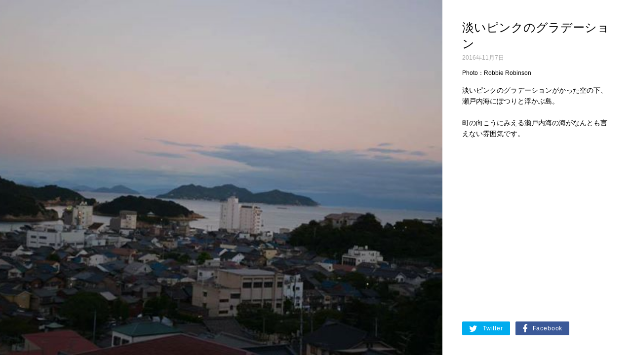

--- FILE ---
content_type: text/css
request_url: https://tomonoura.life/contents/themes/story-nipponianippon/resource/css/tomonoura.css?ver=171213075422
body_size: 76153
content:
@charset "UTF-8";
/*-------------------------------------------------

  init

=================================================*/
/* 各ブラウザサポート対応
---------------------------------------------*/
/* DOCTYPEがHTML5の場合のみ、$use-html5をtrueにし、スタイルを出力
---------------------------------------------*/
/* サポートするベンダープレフィックスを定義
---------------------------------------------*/
/* Set
---------------------------------------------*/
/* sets the base font to 10px for easier math */
/* Color
---------------------------------------------*/
/* Font
---------------------------------------------*/
/*-------------------------------------------------

  mixin

=================================================*/
/* Content
---------------------------------------------*/
/* 角丸
---------------------------------------------*/
/* ボックスシャドウ
---------------------------------------------*/
/* opacity
---------------------------------------------*/
/* 物語フレーム
---------------------------------------------*/
/* separator
---------------------------------------------*/
/* KVの汎用スタイル
---------------------------------------------*/
/* Section内コンテンツの汎用スタイル
---------------------------------------------*/
/* gradient
---------------------------------------------*/
/* blur
---------------------------------------------*/
/* prefix
---------------------------------------------*/
/* clearfix
---------------------------------------------*/
/* inline_block
---------------------------------------------*/
/* font_family
---------------------------------------------*/
/* font_size
---------------------------------------------*/
/* button base
---------------------------------------------*/
/* SP-img */
/* SP画像 */
/*-------------------------------------------------

  ■Site: 鞆物語
  ■Info: Init

=================================================*/
#tomonoura {
  color: #222;
  	/*-------------------------------------------------
  
  	  共通Parts
  
  	=================================================*/
  /* Header
  -------------------------------------------------*/
  /* Pagetop
  -------------------------------------------------*/
  /* Footer
  -------------------------------------------------*/
  /* NN
  -------------------------------------------------*/
  /* List
  -------------------------------------------------*/
  /* AboutPanel
  -------------------------------------------------*/
  /* Button
  -------------------------------------------------*/
  /* Section
  -------------------------------------------------*/
  /* 場所毎
  -------------------------------------------------*/
  	/*-------------------------------------------------
  
  	  ページ別
  
  	=================================================*/
  /* トップページ
  -------------------------------------------------*/
  /* About
  -------------------------------------------------*/
  /* Story
  -------------------------------------------------*/
  /* Photos
  -------------------------------------------------*/
  /* Normalization
  -------------------------------------------------*/
  /* Project
  -------------------------------------------------*/
  /*-------------------------------------------------
  
    スマートフォン
  
  =================================================*/
}
#tomonoura a {
  color: #136baf;
}
#tomonoura #Header {
  border-bottom-color: #ccd4df;
  background-color: #f2f4f7;
}
#tomonoura #Header .Header__catch {
  color: #0a183f;
}
#tomonoura #Header .Header__func a, #tomonoura #Header .Header__func span {
  color: #8d9fb8;
  opacity: 0.5;
  filter: alpha(opacity=50);
}
#tomonoura #Header .Header__func a:hover, #tomonoura #Header .Header__func span:hover {
  opacity: 1;
  filter: alpha(opacity=100);
}
#tomonoura #Header .Header__func #Header__func_search.active #Header__func_search_wrap {
  background-color: #dce1e9;
}
#tomonoura #Header .Header__func #Header__func_search.active #Header__func_search_trigger {
  opacity: 1;
  filter: alpha(opacity=100);
  cursor: default;
}
#tomonoura #Header .Header__nav li a {
  color: #6e85a4;
}
#tomonoura #Header__gnav {
  background: #ebeef3;
  background: -moz-linear-gradient(left, #ebeef3 0%, #bcc7d5 100%);
  background: -webkit-gradient(linear, left top, right top, color-stop(0%, #ebeef3), color-stop(100%, #bcc7d5));
  background: -webkit-linear-gradient(left, #ebeef3 0%, #bcc7d5 100%);
  background: -o-linear-gradient(left, #ebeef3 0%, #bcc7d5 100%);
  background: -ms-linear-gradient(left, #ebeef3 0%, #bcc7d5 100%);
  background: linear-gradient(to right, #ebeef3 0%, #bcc7d5 100%);
  filter: progid:DXImageTransform.Microsoft.gradient( startColorstr='$start-color', endColorstr='$end-color',GradientType=1 );
}
#tomonoura #Header__gnav li a {
  color: #3c64c2;
  filter: saturate(30%);
}
#tomonoura #Header__gnav li a:hover {
  background-color: rgba(48, 80, 155, 0.1);
}
#tomonoura #Pagetop a {
  background-color: #0a183f;
  color: #fff;
}
#tomonoura #Footer {
  background-color: #30509B;
  background: #0a183f;
  background: -moz-linear-gradient(top, #0a183f 0%, #30509B 100%);
  background: -webkit-gradient(linear, left top, left bottom, color-stop(0%, #0a183f), color-stop(100%, #30509B));
  background: -webkit-linear-gradient(top, #0a183f 0%, #30509B 100%);
  background: -o-linear-gradient(top, #0a183f 0%, #30509B 100%);
  background: -ms-linear-gradient(top, #0a183f 0%, #30509B 100%);
  background: linear-gradient(to bottom, #0a183f 0%, #30509B 100%);
  filter: progid:DXImageTransform.Microsoft.gradient( startColorstr='$start-color', endColorstr='$end-color',GradientType=0 );
  color: #fff;
}
#tomonoura #Footer a {
  color: #fff;
}
#tomonoura #Footer .Footer__nav_lang {
  display: inline-block;
  vertical-align: top;
  background-color: rgba(255, 255, 255, 0.2);
}
#tomonoura #Footer .Footer__nav_lang li {
  border-color: #30509B;
}
#tomonoura #Footer__company {
  border-top-color: #30509B;
  color: #222;
}
#tomonoura #Footer__company a {
  color: #136baf;
}
#tomonoura #Footer__spnav {
  background: #30509B;
  background: -moz-linear-gradient(left, #30509B 0%, #0a183f 100%);
  background: -webkit-gradient(linear, left top, right top, color-stop(0%, #30509B), color-stop(100%, #0a183f));
  background: -webkit-linear-gradient(left, #30509B 0%, #0a183f 100%);
  background: -o-linear-gradient(left, #30509B 0%, #0a183f 100%);
  background: -ms-linear-gradient(left, #30509B 0%, #0a183f 100%);
  background: linear-gradient(to right, #30509B 0%, #0a183f 100%);
  filter: progid:DXImageTransform.Microsoft.gradient( startColorstr='$start-color', endColorstr='$end-color',GradientType=1 );
}
#tomonoura #Footer__spnav ul li a {
  color: #fff;
  filter: saturate(30%);
}
#tomonoura #Footer__spnav ul li a:hover {
  background-color: rgba(48, 80, 155, 0.1);
}
#tomonoura #NN {
  border-color: #ccd4df;
}
#tomonoura .ListRow__cont {
  border-bottom-color: #ccd4df;
}
#tomonoura .ListRow__cont:first-child {
  border-top-color: #ccd4df;
}
#tomonoura .ListRow__cont > a {
  color: #222;
}
#tomonoura .ListRow__cont > a:hover {
  background-color: rgba(48, 80, 155, 0.08);
}
#tomonoura .ListRow__cont .ListRow__relative_list a {
  color: #136baf;
}
#tomonoura .ListRow__title {
  color: #30509B;
}
#tomonoura .ListRow__text_catch {
  color: rgba(131, 167, 211, 0.8);
}
#tomonoura .ListRow__text_info {
  color: #888;
}
#tomonoura .ListRow__info {
  background-color: rgba(131, 167, 211, 0.1);
}
#tomonoura .ListRow__table td {
  color: #888;
}
#tomonoura .ListRow__status {
  background-color: #83a7d3;
  color: #fff;
}
#tomonoura .ListRow__tag li {
  background-color: rgba(10, 24, 63, 0.8);
  color: #fff;
}
#tomonoura .ListRow__date {
  color: #bbbbbb;
}
#tomonoura .ListNav {
  background: #30509B;
  background: -moz-linear-gradient(left, #30509B 0%, #0a183f 100%);
  background: -webkit-gradient(linear, left top, right top, color-stop(0%, #30509B), color-stop(100%, #0a183f));
  background: -webkit-linear-gradient(left, #30509B 0%, #0a183f 100%);
  background: -o-linear-gradient(left, #30509B 0%, #0a183f 100%);
  background: -ms-linear-gradient(left, #30509B 0%, #0a183f 100%);
  background: linear-gradient(to right, #30509B 0%, #0a183f 100%);
  filter: progid:DXImageTransform.Microsoft.gradient( startColorstr='$start-color', endColorstr='$end-color',GradientType=1 );
}
#tomonoura .ListNav__list a {
  color: #fff;
}
#tomonoura .ListNav__list a:hover {
  background-color: rgba(255, 255, 255, 0.2);
}
#tomonoura .ListNav__list a.current {
  background-color: rgba(255, 255, 255, 0.3);
}
#tomonoura .ListNav__list.ListNav__childrenList:hover {
  background-color: rgba(255, 255, 255, 0.2);
}
#tomonoura .ListNav__list.ListNav__childrenList > a:hover {
  background: none;
}
#tomonoura .ListNav__list.ListNav__childrenList a.current {
  background-color: rgba(255, 255, 255, 0.4);
}
#tomonoura .ListNav__list.ListNav__childrenList ul {
  background-color: #83a7d3;
}
#tomonoura .ListGroup__head {
  background-color: #ccd4df;
}
#tomonoura .ListGroup__head a .Section__title {
  color: #fff;
}
#tomonoura .ListGroup__head a:hover .Section__title {
  background-color: rgba(48, 80, 155, 0.4);
}
#tomonoura .ListCol li a {
  color: #222;
}
#tomonoura .ListCol li a:hover:after {
  background-color: rgba(48, 80, 155, 0.08);
}
#tomonoura .ListCol__title {
  color: #30509B;
}
#tomonoura .ListCol__date {
  color: #bbbbbb;
}
#tomonoura .ListCol__text_catch {
  color: rgba(131, 167, 211, 0.8);
}
#tomonoura .ListCol__text_info {
  color: #888;
}
#tomonoura .ListCol__table td {
  color: #888;
}
#tomonoura .ListCol__tag li {
  background-color: rgba(10, 24, 63, 0.8);
  color: #fff;
}
#tomonoura .ListCol.ListCol_project > li a {
  background-color: rgba(10, 24, 63, 0.4);
}
#tomonoura .ListCol.ListCol_project > li a:before {
  border-color: #30509B;
}
#tomonoura .ListCol.ListCol_project > li a:hover:after {
  background-color: transparent;
}
#tomonoura .ListCol.ListCol_project > li a .ListCol__tag li {
  background-color: rgba(255, 255, 255, 0.5);
}
#tomonoura .ListCol.ListCol_project > li a .ListCol__title {
  color: #fff;
}
#tomonoura .ListCol.ListCol_project > li a .ListCol__date {
  color: #fff;
}
#tomonoura .AboutPanel li {
  background-color: #30509B;
}
#tomonoura .AboutPanel li a:hover {
  background-color: rgba(48, 80, 155, 0.4);
}
#tomonoura .Content__btn a {
  background-color: rgba(34, 34, 34, 0.4);
  color: #fff;
}
#tomonoura .Content__btn a:hover {
  background-color: rgba(34, 34, 34, 0.6);
  opacity: 1;
  filter: alpha(opacity=100);
}
#tomonoura .Content__btn a.current {
  background-color: rgba(34, 34, 34, 0.8);
}
#tomonoura .Form__btn_back {
  background-color: rgba(34, 34, 34, 0.4);
  color: #fff;
}
#tomonoura .Form__btn_back:hover {
  background-color: rgba(34, 34, 34, 0.6);
  opacity: 1;
  filter: alpha(opacity=100);
}
#tomonoura .Form__btn_back.current {
  background-color: rgba(34, 34, 34, 0.8);
}
#tomonoura .Form__btn_submit {
  background-color: rgba(225, 98, 57, 0.8);
  color: #fff;
}
#tomonoura .Form__btn_submit:hover {
  background-color: #e16239;
  opacity: 1;
  filter: alpha(opacity=100);
}
#tomonoura .Form__btn_submit.current {
  background-color: #e16239;
}
#tomonoura .Section__title {
  color: #30509B;
}
#tomonoura * + .Section {
  border-color: #ccd4df;
}
#tomonoura .Section__box {
  color: #fff;
}
#tomonoura .Section__box .Section__title {
  color: #fff;
}
#tomonoura .Section__box a {
  color: #fff;
}
#tomonoura #Section__about {
  color: #fff;
}
#tomonoura #Section__about a {
  color: #fff;
}
#tomonoura .SubSection__title {
  color: #30509B;
}
#tomonoura .SubSection__txt_date {
  color: #bbbbbb;
}
#tomonoura #SubSection__inquiry .Content__btn a {
  background-color: rgba(225, 98, 57, 0.8);
  color: #fff;
}
#tomonoura #SubSection__inquiry .Content__btn a:hover {
  background-color: #e16239;
  opacity: 1;
  filter: alpha(opacity=100);
}
#tomonoura #SubSection__inquiry .Content__btn a.current {
  background-color: #e16239;
}
#tomonoura #Page__header {
  border-bottom-color: #ccd4df !important;
}
#tomonoura #Page__header .Page__caption, #tomonoura #Page__header .Page__title {
  color: #30509B;
}
#tomonoura #Page__header + #Page__body {
  border-top-color: #ccd4df;
}
#tomonoura #Page__home #Header__catch {
  color: #fff;
}
#tomonoura #Page__home #Header__kv li:after {
  background-color: rgba(10, 24, 63, 0.4);
}
#tomonoura #Page__home #Header__kv li:hover:after {
  background-color: rgba(10, 24, 63, 0.1);
}
#tomonoura #Page__home #Header__gnav {
  background: #30509B;
  background: -moz-linear-gradient(left, #30509B 0%, #0a183f 100%);
  background: -webkit-gradient(linear, left top, right top, color-stop(0%, #30509B), color-stop(100%, #0a183f));
  background: -webkit-linear-gradient(left, #30509B 0%, #0a183f 100%);
  background: -o-linear-gradient(left, #30509B 0%, #0a183f 100%);
  background: -ms-linear-gradient(left, #30509B 0%, #0a183f 100%);
  background: linear-gradient(to right, #30509B 0%, #0a183f 100%);
  filter: progid:DXImageTransform.Microsoft.gradient( startColorstr='$start-color', endColorstr='$end-color',GradientType=1 );
}
#tomonoura #Page__home #Header__gnav li a {
  color: #fff;
}
#tomonoura #Page__home #Header__gnav li a:hover {
  background-color: rgba(255, 255, 255, 0.2);
}
#tomonoura #Page__home #Main #Section__about {
  background-color: #30509B;
  background-image: url(../img/tomonoura/home-bg-about.jpg);
  position: relative;
  overflow: hidden;
  z-index: 0;
}
#tomonoura #Page__home #Main #Section__about:after {
  content: '';
  background: inherit;
  -webkit-filter: blur(10px);
  -moz-filter: blur(10px);
  -o-filter: blur(10px);
  -ms-filter: blur(10px);
  filter: blur(10px);
  position: absolute;
  top: -10px;
  left: -10px;
  right: -10px;
  bottom: -10px;
  z-index: -1;
}
#tomonoura #Page__home #Main #Section__about .Section__title {
  color: #fff;
}
#tomonoura #Page__about.Page__type_single .Kv {
  background-color: #0a183f;
}
#tomonoura #Page__about.Page__type_single #Main .Title {
  color: #30509B;
}
#tomonoura #Page__about.Page__type_single .Section__title {
  border-top-color: #ccd4df;
}
#tomonoura #Page__story .Page.is-end {
  background: rgba(255, 255, 255, 0.9);
  background: -moz-linear-gradient(top, rgba(255, 255, 255, 0.9) 0%, rgba(255, 255, 255, 0.9) 100%);
  background: -webkit-gradient(linear, left top, left bottom, color-stop(0%, rgba(255, 255, 255, 0.9)), color-stop(100%, rgba(255, 255, 255, 0.9)));
  background: -webkit-linear-gradient(top, rgba(255, 255, 255, 0.9) 0%, rgba(255, 255, 255, 0.9) 100%);
  background: -o-linear-gradient(top, rgba(255, 255, 255, 0.9) 0%, rgba(255, 255, 255, 0.9) 100%);
  background: -ms-linear-gradient(top, rgba(255, 255, 255, 0.9) 0%, rgba(255, 255, 255, 0.9) 100%);
  background: linear-gradient(to bottom, rgba(255, 255, 255, 0.9) 0%, rgba(255, 255, 255, 0.9) 100%);
  filter: progid:DXImageTransform.Microsoft.gradient( startColorstr='$start-color', endColorstr='$end-color',GradientType=0 );
  color: #222;
}
#tomonoura #Page__story .Page.is-end .Page__storyTitle {
  color: #30509B;
}
#tomonoura #Page__story .Page .Prof__title span {
  color: #bcc7d5;
}
#tomonoura #Page__story .NavBar {
  background: #30509B;
  background: -moz-linear-gradient(left, #30509B 0%, #0a183f 100%);
  background: -webkit-gradient(linear, left top, right top, color-stop(0%, #30509B), color-stop(100%, #0a183f));
  background: -webkit-linear-gradient(left, #30509B 0%, #0a183f 100%);
  background: -o-linear-gradient(left, #30509B 0%, #0a183f 100%);
  background: -ms-linear-gradient(left, #30509B 0%, #0a183f 100%);
  background: linear-gradient(to right, #30509B 0%, #0a183f 100%);
  filter: progid:DXImageTransform.Microsoft.gradient( startColorstr='$start-color', endColorstr='$end-color',GradientType=1 );
}
#tomonoura #Page__story .NavBar__title {
  background-color: rgba(255, 255, 255, 0.1);
}
#tomonoura #Page__story .NavBar__title a {
  color: #ccd4df;
}
#tomonoura #Page__story .NavBar__title a:hover {
  text-decoration: none;
}
#tomonoura #Page__story .NavBar .Pager__item {
  color: #ccd4df;
}
#tomonoura #Page__story .NavBar .Pager__item:hover {
  background-color: rgba(255, 255, 255, 0.2);
}
#tomonoura #Page__story .NavBar .Pager__item.is-act {
  background-color: rgba(255, 255, 255, 0.8) !important;
  color: #30509B;
}
#tomonoura #Page__story .NavBar .Sns__item {
  color: #fff;
}
#tomonoura #Page__story .NavBar .Sns a {
  color: #fff;
}
#tomonoura #Page__story .BgImages__item.is-end {
  background: #30509B;
}
#tomonoura #Page__story .TurnButtons__item span {
  background: rgba(255, 255, 255, 0.8);
  background: -moz-linear-gradient(top, rgba(255, 255, 255, 0.8) 0%, rgba(255, 255, 255, 0.8) 100%);
  background: -webkit-gradient(linear, left top, left bottom, color-stop(0%, rgba(255, 255, 255, 0.8)), color-stop(100%, rgba(255, 255, 255, 0.8)));
  background: -webkit-linear-gradient(top, rgba(255, 255, 255, 0.8) 0%, rgba(255, 255, 255, 0.8) 100%);
  background: -o-linear-gradient(top, rgba(255, 255, 255, 0.8) 0%, rgba(255, 255, 255, 0.8) 100%);
  background: -ms-linear-gradient(top, rgba(255, 255, 255, 0.8) 0%, rgba(255, 255, 255, 0.8) 100%);
  background: linear-gradient(to bottom, rgba(255, 255, 255, 0.8) 0%, rgba(255, 255, 255, 0.8) 100%);
  filter: progid:DXImageTransform.Microsoft.gradient( startColorstr='$start-color', endColorstr='$end-color',GradientType=0 );
  color: #30509B;
}
#tomonoura #Page__story .TurnButtons__item span:hover {
  background: white;
  background: -moz-linear-gradient(top, white 0%, white 100%);
  background: -webkit-gradient(linear, left top, left bottom, color-stop(0%, white), color-stop(100%, white));
  background: -webkit-linear-gradient(top, white 0%, white 100%);
  background: -o-linear-gradient(top, white 0%, white 100%);
  background: -ms-linear-gradient(top, white 0%, white 100%);
  background: linear-gradient(to bottom, white 0%, white 100%);
  filter: progid:DXImageTransform.Microsoft.gradient( startColorstr='$start-color', endColorstr='$end-color',GradientType=0 );
}
#tomonoura #Page__story .OtherStory__inner {
  background-color: rgba(10, 24, 63, 0.1);
}
#tomonoura #Page__story .OtherStory__title {
  color: #0a183f;
}
#tomonoura #Page__story .OtherStory__item__title {
  color: #0a183f;
}
#tomonoura #Page__story .OtherStory__arrows {
  color: rgba(10, 24, 63, 0.4);
}
#tomonoura #Page__story .OtherStory__arrows:hover {
  color: rgba(10, 24, 63, 0.6);
}
#tomonoura #Page__story .OtherStory__buttons__item {
  background-color: rgba(34, 34, 34, 0.4);
  color: #fff;
}
#tomonoura #Page__story .OtherStory__buttons__item:hover {
  background-color: rgba(34, 34, 34, 0.6);
  opacity: 1;
  filter: alpha(opacity=100);
}
#tomonoura #Page__story .OtherStory__buttons__item.current {
  background-color: rgba(34, 34, 34, 0.8);
}
#tomonoura #Page__photos .mv {
  width: 1100px;
  margin-left: auto;
  margin-right: auto;
  padding-left: 10px;
  padding-right: 10px;
  background: url(../img/tomonoura/photo/bg-photo.png) right center no-repeat;
}
#tomonoura #Page__photos .mv h1, #tomonoura #Page__photos .mv h2, #tomonoura #Page__photos .mv .text {
  padding-left: 0;
  padding-right: 0;
}
#tomonoura #Page__photos .mv h1 {
  color: #30509B;
}
#tomonoura #Page__photos .mv h2 {
  color: #0a183f;
}
#tomonoura .Page__type_detail.Page__type_sights #Page__header #Page__header_inner .Page__caption, #tomonoura .Page__type_detail.Page__type_sights #Page__header #Page__header_inner .Page__title, #tomonoura .Page__type_detail#Page__akiya #Page__header #Page__header_inner .Page__caption, #tomonoura .Page__type_detail#Page__akiya #Page__header #Page__header_inner .Page__title {
  color: #fff;
}
#tomonoura #Page__managed #Main #Page__body .Section__title {
  color: #B81C25;
}
#tomonoura #Page__normalization #Kv {
  position: relative;
  background: center center no-repeat;
  background-size: cover;
  display: table;
  width: 100%;
  height: 400px;
  text-align: center;
  color: #fff;
}
#tomonoura #Page__normalization #Kv__inner {
  display: table-cell;
  vertical-align: middle;
  padding: 6em 0 3em;
  background-color: rgba(0, 0, 0, 0.4);
}
#tomonoura #Page__normalization #Kv .Project__status {
  position: absolute;
  left: 0;
  top: 0;
  width: 100%;
  background-color: rgba(0, 0, 0, 0.5);
  line-height: 3;
}
#tomonoura #Page__normalization #Kv .type_name {
  background-color: rgba(255, 255, 255, 0.5);
  padding: 8px 20px 5px;
  margin-bottom: 2em;
  line-height: 1;
  display: inline-block;
  font-family: Times,"Times New Roman","ヒラギノ明朝 Pro W3","Hiragino Mincho Pro","游明朝体","ＭＳ Ｐ明朝","MS PMincho",serif;
}
#tomonoura #Page__normalization #Kv h1 {
  font-size: 4.2rem;
  letter-spacing: .2em;
  line-height: 1.4;
  font-family: Times,"Times New Roman","ヒラギノ明朝 Pro W3","Hiragino Mincho Pro","游明朝体","ＭＳ Ｐ明朝","MS PMincho",serif;
}
#tomonoura #Page__normalization #Kv h1 span {
  font-size: 2rem;
  display: block;
}
#tomonoura #Page__normalization #Kv h1 + p {
  margin-top: 1em;
}
#tomonoura #Page__normalization #Kv .Sns__item {
  display: inline-block;
  margin-top: 2em;
  float: none;
}
#tomonoura #Page__normalization #Main__content .Section__inner:after {
  content: "";
  height: 0;
  display: block;
  clear: both;
  visibility: hidden;
}
#tomonoura #Page__normalization #Main__content .Section__inner > p, #tomonoura #Page__normalization #Main__content .Section__inner > ul:not(.ListCol):not(.Banners), #tomonoura #Page__normalization #Main__content .Section__inner > dl, #tomonoura #Page__normalization #Main__content .Section__inner > ol,
#tomonoura #Page__normalization #Main__content .Section__inner .SubSection > p, #tomonoura #Page__normalization #Main__content .Section__inner .SubSection > ul:not(.ListCol):not(.Banners), #tomonoura #Page__normalization #Main__content .Section__inner .SubSection > dl, #tomonoura #Page__normalization #Main__content .Section__inner .SubSection > ol {
  font-size: 1.6rem;
  line-height: 2;
  margin: 2em 0 0;
  text-align: justify;
  overflow: hidden;
}
#tomonoura #Page__normalization #Main__content .Section__inner > p small, #tomonoura #Page__normalization #Main__content .Section__inner > ul:not(.ListCol):not(.Banners) small, #tomonoura #Page__normalization #Main__content .Section__inner > dl small, #tomonoura #Page__normalization #Main__content .Section__inner > ol small,
#tomonoura #Page__normalization #Main__content .Section__inner .SubSection > p small, #tomonoura #Page__normalization #Main__content .Section__inner .SubSection > ul:not(.ListCol):not(.Banners) small, #tomonoura #Page__normalization #Main__content .Section__inner .SubSection > dl small, #tomonoura #Page__normalization #Main__content .Section__inner .SubSection > ol small {
  font-size: 80%;
}
#tomonoura #Page__normalization #Main__content .Section__inner .SubSection > dl dt {
  font-size: 2rem;
  text-align: center;
}
#tomonoura #Page__normalization #Main__content .Section__inner .SubSection > dl dd {
  margin-top: 1em;
}
#tomonoura #Page__normalization #Main__content .Section__inner .SubSection > dl dd + dt {
  margin-top: 2em;
}
#tomonoura #Page__normalization #Main__content .Section__inner ol li {
  list-style: decimal inside;
  text-indent: -1em;
  padding-left: 1em;
  margin-top: 1em;
}
#tomonoura #Page__normalization #Main__content .Section__inner ol li:first-child {
  margin-top: 0;
}
#tomonoura #Page__normalization #Main__content .Section__inner img {
  max-width: 100%;
  height: auto;
}
#tomonoura #Page__normalization #Main__content .Section__inner img.alignright {
  float: right;
  margin: 0 0 10px 2.4em;
}
#tomonoura #Page__normalization #Main__content .Section__inner img.alignleft {
  float: left;
  margin: 0 2.4em 10px 0;
}
#tomonoura #Page__normalization #Main__content .Section__inner img.alignnone {
  width: 100%;
}
#tomonoura #Page__normalization #Main__content .Section__inner .photo-float {
  padding: 0;
  margin-bottom: 0;
  text-align: center;
}
#tomonoura #Page__normalization #Main__content .Section__inner .photo-float p {
  display: inline-block;
  vertical-align: top;
  margin-left: 1em;
}
#tomonoura #Page__normalization #Main__content .Section__inner .photo-float p:first-child {
  margin-left: 0;
}
#tomonoura #Page__normalization #Main__content .Section__inner .photo-float p span {
  display: block;
  margin-top: .5em;
}
#tomonoura #Page__normalization #Main__content .Section__inner .ListCol p {
  text-align: center;
  padding-top: 1em;
}
#tomonoura #Page__normalization #Main__content .Section__inner .ListCol_4 li {
  width: 25%;
  margin-top: 1em;
}
#tomonoura #Page__normalization #Main__content .Section__inner .ListCol_4 li:nth-child(1), #tomonoura #Page__normalization #Main__content .Section__inner .ListCol_4 li:nth-child(2), #tomonoura #Page__normalization #Main__content .Section__inner .ListCol_4 li:nth-child(3), #tomonoura #Page__normalization #Main__content .Section__inner .ListCol_4 li:nth-child(4) {
  margin-top: 0;
}
#tomonoura #Page__normalization #Main__content .Profile:after {
  content: "";
  height: 0;
  display: block;
  clear: both;
  visibility: hidden;
}
#tomonoura #Page__normalization #Main__content .Profile img.alignleft {
  margin-bottom: 0;
}
#tomonoura #Page__normalization #Main__content .Profile dl dt {
  font-size: 2.4rem;
  font-family: Times,"Times New Roman","ヒラギノ明朝 Pro W3","Hiragino Mincho Pro","游明朝体","ＭＳ Ｐ明朝","MS PMincho",serif;
  padding-top: .5em;
}
#tomonoura #Page__normalization #Main__content .Profile dl dd {
  margin-top: 1em;
}
#tomonoura #Page__normalization #Main__content #Section__history dd {
  text-align: center;
}
#tomonoura #Page__normalization #Main__content #Section__history .Flag {
  padding-top: 80px;
  background: center top no-repeat;
}
#tomonoura #Page__normalization #Main__content #Section__history .Flag.Flag_dnk {
  background-image: url(../img/tomonoura/normalization/ico_dnk.png);
}
#tomonoura #Page__normalization #Main__content #Section__history .Flag.Flag_un {
  background-image: url(../img/tomonoura/normalization/ico_un.png);
}
#tomonoura #Page__normalization #Main__content #Section__history .Flag.Flag_usa {
  background-image: url(../img/tomonoura/normalization/ico_usa.png);
}
#tomonoura #Page__normalization #Main__content #Section__history .Flag.Flag_jpn {
  background-image: url(../img/tomonoura/normalization/ico_jpn.png);
}
#tomonoura #Page__project #Kv {
  position: relative;
  background: center center no-repeat;
  background-size: cover;
  display: table;
  width: 100%;
  height: 400px;
  text-align: center;
  color: #fff;
}
#tomonoura #Page__project #Kv__inner {
  display: table-cell;
  vertical-align: middle;
  padding: 6em 0 3em;
  background-color: rgba(0, 0, 0, 0.4);
}
#tomonoura #Page__project #Kv .Project__status {
  position: absolute;
  left: 0;
  top: 0;
  width: 100%;
  background-color: rgba(0, 0, 0, 0.5);
  line-height: 3;
}
#tomonoura #Page__project #Kv .type_name {
  background-color: rgba(255, 255, 255, 0.5);
  padding: 8px 20px 5px;
  margin-bottom: 2em;
  line-height: 1;
  display: inline-block;
  font-family: Times,"Times New Roman","ヒラギノ明朝 Pro W3","Hiragino Mincho Pro","游明朝体","ＭＳ Ｐ明朝","MS PMincho",serif;
}
#tomonoura #Page__project #Kv h1 {
  font-size: 4.2rem;
  letter-spacing: .2em;
  line-height: 1.4;
  font-family: Times,"Times New Roman","ヒラギノ明朝 Pro W3","Hiragino Mincho Pro","游明朝体","ＭＳ Ｐ明朝","MS PMincho",serif;
}
#tomonoura #Page__project #Kv h1 span {
  font-size: 2rem;
  display: block;
}
#tomonoura #Page__project #Kv h1 + p {
  margin-top: 1em;
}
#tomonoura #Page__project #Kv .Sns__item {
  display: inline-block;
  margin-top: 2em;
  float: none;
}
#tomonoura #Page__project .Section__main .Section__inner:after {
  content: "";
  height: 0;
  display: block;
  clear: both;
  visibility: hidden;
}
#tomonoura #Page__project .Section__main .Section__inner > p, #tomonoura #Page__project .Section__main .Section__inner > ul:not(.ListCol):not(.Banners), #tomonoura #Page__project .Section__main .Section__inner > dl, #tomonoura #Page__project .Section__main .Section__inner > ol,
#tomonoura #Page__project .Section__main .Section__inner .SubSection > p, #tomonoura #Page__project .Section__main .Section__inner .SubSection > ul:not(.ListCol):not(.Banners), #tomonoura #Page__project .Section__main .Section__inner .SubSection > dl, #tomonoura #Page__project .Section__main .Section__inner .SubSection > ol {
  font-size: 1.6rem;
  line-height: 2;
  margin: 2em 0 0;
  text-align: justify;
  overflow: hidden;
}
#tomonoura #Page__project .Section__main .Section__inner > p small, #tomonoura #Page__project .Section__main .Section__inner > ul:not(.ListCol):not(.Banners) small, #tomonoura #Page__project .Section__main .Section__inner > dl small, #tomonoura #Page__project .Section__main .Section__inner > ol small,
#tomonoura #Page__project .Section__main .Section__inner .SubSection > p small, #tomonoura #Page__project .Section__main .Section__inner .SubSection > ul:not(.ListCol):not(.Banners) small, #tomonoura #Page__project .Section__main .Section__inner .SubSection > dl small, #tomonoura #Page__project .Section__main .Section__inner .SubSection > ol small {
  font-size: 80%;
}
#tomonoura #Page__project .Section__main .Section__inner .SubSection > dl dt {
  font-size: 2rem;
  text-align: center;
}
#tomonoura #Page__project .Section__main .Section__inner .SubSection > dl dd {
  margin-top: 1em;
}
#tomonoura #Page__project .Section__main .Section__inner .SubSection > dl dd + dt {
  margin-top: 2em;
}
#tomonoura #Page__project .Section__main .Section__inner ol li {
  list-style: decimal inside;
  text-indent: -1em;
  padding-left: 1em;
  margin-top: 1em;
}
#tomonoura #Page__project .Section__main .Section__inner ol li:first-child {
  margin-top: 0;
}
#tomonoura #Page__project .Section__main .Section__inner img {
  max-width: 100%;
  height: auto;
}
#tomonoura #Page__project .Section__main .Section__inner img.alignright {
  float: right;
  margin: 0 0 10px 2.4em;
}
#tomonoura #Page__project .Section__main .Section__inner img.alignleft {
  float: left;
  margin: 0 2.4em 10px 0;
}
#tomonoura #Page__project .Section__main .Section__inner img.alignnone {
  width: 100%;
}
#tomonoura #Page__project .Section__main .Section__inner .photo-float {
  padding: 0;
  margin-bottom: 0;
  text-align: center;
}
#tomonoura #Page__project .Section__main .Section__inner .photo-float p {
  display: inline-block;
  vertical-align: top;
  margin-left: 1em;
}
#tomonoura #Page__project .Section__main .Section__inner .photo-float p:first-child {
  margin-left: 0;
}
#tomonoura #Page__project .Section__main .Section__inner .photo-float p span {
  display: block;
  margin-top: .5em;
}
#tomonoura #Page__project #rosecup .Section__inner .box h3 {
  text-align: left;
}
#tomonoura #Page__project #rosecup .Section__inner .box p {
  font-size: 1.6rem;
}
#tomonoura #Page__project #rosecup .Section__inner .Section__title {
  text-align: center;
}
#tomonoura #Page__project #rosecup .Section__inner .Section__title + p {
  text-align: center;
}
#tomonoura #Page__project #rosecup .Section__inner .Content__btn {
  margin-top: 3em;
  font-size: 2rem;
}
#tomonoura #Page__project #rosecup .Section__inner .Content__btn a {
  min-width: 360px;
  height: 50px;
  line-height: 50px;
  background-color: #1869AC;
}
#tomonoura #Page__project #rosecup .Section__inner .Content__btn a:hover {
  background-color: #0a5a9b;
}
#tomonoura #Page__project #rosecup .Section__inner .Content__btn i {
  line-height: 50px;
}
#tomonoura #Page__project #letter p {
  font-size: 1.6rem;
  line-height: 2;
  margin: 2em 0 0;
}
#tomonoura #Page__project #letter #sec02 p {
  background: url(../img/tomonoura/letter/bg_letter_sec02.png) left bottom no-repeat;
  padding: 0 0 140px;
}
#tomonoura #Page__project #letter #sec02 .map {
  float: right;
  width: 540px;
  margin-left: 20px;
}
#tomonoura #Page__project #letter #sec02 .map iframe {
  padding: 10px;
  border: 1px solid #bfbfbf;
}
#tomonoura #Page__project #letter #sec02 .map small {
  font-size: 85%;
  display: block;
  margin-top: 5px;
}
#tomonoura #Page__project #letter #sec03 {
  background: url(../img/tomonoura/letter/bg_letter_sec03.png) 0 0 no-repeat;
  padding: 0 0 0 457px;
  min-height: 289px;
}
#tomonoura #Page__project #letter #sec03 ol {
  background: url(../img/tomonoura/letter/bg_letter_sec03_flow.png) 0 0 no-repeat;
  letter-spacing: -.40em;
  margin-top: 20px;
}
#tomonoura #Page__project #letter #sec03 ol li {
  padding: 120px 0 0 12px;
  letter-spacing: normal;
  text-indent: -1em;
  margin-right: 15px;
  width: 155px;
  display: inline-block;
  vertical-align: text-top;
  list-style: decimal outside;
}
#tomonoura #Page__project #letter #sec03 ol li:last-child {
  margin-right: 0;
}
#tomonoura #Page__project #letter .fb-comments {
  margin-top: 2em;
  display: block;
}
#tomonoura #Page__project #letter .fb-comments + p {
  margin-top: 1em;
  font-size: 1rem;
}
#tomonoura #Page__project #normalization {
  /*第１段落*/
  /*第2段落*/
  /*第3段落*/
  /*第4段落*/
  /*第5段落*/
  /*第6段落*/
  /*第7段落*/
}
#tomonoura #Page__project #normalization .Section {
  margin-top: 0;
  border: none;
}
#tomonoura #Page__project #normalization .k-content-all, #tomonoura #Page__project #normalization .k-content-right {
  position: relative;
}
#tomonoura #Page__project #normalization .k-content-all:after, #tomonoura #Page__project #normalization .k-content-right:after {
  content: "";
  height: 0;
  display: block;
  clear: both;
  visibility: hidden;
}
#tomonoura #Page__project #normalization .k-content-all .Section__title, #tomonoura #Page__project #normalization .k-content-right .Section__title {
  padding-top: .5em;
  text-align: left;
}
#tomonoura #Page__project #normalization .k-content-all .SubSection__title, #tomonoura #Page__project #normalization .k-content-right .SubSection__title {
  margin-top: 1.5em;
  text-align: left;
}
#tomonoura #Page__project #normalization .k-content-all img, #tomonoura #Page__project #normalization .k-content-right img {
  width: 100%;
  margin-top: 2em;
}
#tomonoura #Page__project #normalization .k-content-all p, #tomonoura #Page__project #normalization .k-content-right p {
  font-size: 1.4rem;
  margin-top: 2em;
  line-height: 2;
}
#tomonoura #Page__project #normalization .k-content-all p.lastprag, #tomonoura #Page__project #normalization .k-content-right p.lastprag {
  margin-top: 26px;
}
#tomonoura #Page__project #normalization .k-content-all ul, #tomonoura #Page__project #normalization .k-content-right ul {
  margin-top: 2em;
}
#tomonoura #Page__project #normalization .k-content-all ul li, #tomonoura #Page__project #normalization .k-content-right ul li {
  font-size: 1.6rem;
  line-height: 2;
}
#tomonoura #Page__project #normalization .k-content-all {
  padding-left: 180px;
  background: left top no-repeat;
}
#tomonoura #Page__project #normalization .k-content-right {
  padding-right: 180px;
  background: right top no-repeat;
}
#tomonoura #Page__project #normalization #k01 .Section__inner {
  min-height: 1368px;
  background-image: url("../img/tomonoura/maketown/font01b.png");
}
#tomonoura #Page__project #normalization #k02 .Section__inner {
  min-height: 732px;
  background-image: url("../img/tomonoura/maketown/font02.png");
}
#tomonoura #Page__project #normalization #k03 .Section__inner {
  min-height: 1192px;
  background-image: url("../img/tomonoura/maketown/font03.png");
}
#tomonoura #Page__project #normalization #k04 .Section__inner {
  min-height: 1437px;
  background-image: url("../img/tomonoura/maketown/font04.png");
}
#tomonoura #Page__project #normalization #k05 .Section__inner {
  min-height: 1505px;
  background-image: url("../img/tomonoura/maketown/font05.png");
}
#tomonoura #Page__project #normalization #k06 .Section__inner {
  min-height: 1545px;
  background-image: url("../img/tomonoura/maketown/font06.png");
}
#tomonoura #Page__project #normalization #k07 .Section__inner {
  min-height: 2054px;
  background-image: url("../img/tomonoura/maketown/font07.png");
}
#tomonoura #Page__project #normalization .Content__contact {
  border: 1px dotted #000;
  margin-top: 40px;
  box-sizing: border-box;
  padding: 40px;
}
#tomonoura #Page__project #normalization .Content__contact h3 {
  font-size: 3.2rem;
  border-bottom: 1px solid #000;
  padding-bottom: 8px;
}
#tomonoura #Page__project #normalization .Content__contact p {
  font-size: 1.4rem;
  margin-top: 1em;
  margin-left: 0;
}
#tomonoura #Page__project #normalization .Section__box {
  width: 100%;
  margin-top: 80px;
  background-color: #b6404b;
}
#tomonoura #Page__project #normalization .Section__box:after {
  content: "";
  height: 0;
  display: block;
  clear: both;
  visibility: hidden;
}
#tomonoura #Page__project #normalization .Section__box h2 {
  border-bottom: dotted 1px #FFF;
  padding-bottom: .5em;
}
#tomonoura #Page__project #normalization .Section__box p {
  padding-top: 2em;
  float: left;
  line-height: 1.6;
}
#tomonoura #Page__project #normalization .Section__box a {
  color: #fff !important;
  text-decoration: underline;
  display: block;
  margin-top: 1.5em;
}
#tomonoura #Page__project #normalization .Section__box img {
  float: left;
  margin-left: 20px;
  margin-top: 0;
}
#tomonoura #Page__project #normalization .k-nav {
  position: fixed;
  top: 150px;
  left: 10%;
  z-index: 1000;
  text-align: left;
}
#tomonoura #Page__project #normalization .k-nav ul li {
  position: relative;
}
#tomonoura #Page__project #normalization .k-nav ul li a {
  display: block;
  width: 30px;
  height: 30px;
  margin-top: 30px;
  padding-bottom: 2px;
  background: url(../img/tomonoura/maketown/k-dot.png) no-repeat top center;
}
#tomonoura #Page__project #normalization .k-nav ul li a:first-child {
  margin-top: 0px;
}
#tomonoura #Page__project #normalization .k-nav ul li a:hover {
  background: none;
  opacity: 1.0;
}
#tomonoura #Page__project #normalization .k-nav ul li a span.tenten {
  display: none;
  position: absolute;
  top: -3px;
  left: 8px;
  font-size: 1.6rem;
  font-weight: bold;
  vertical-align: top;
  opacity: 1.0;
  color: #b2b2b2;
}
#tomonoura #Page__project #normalization .k-nav ul li a:hover > span.tenten {
  display: inline;
  position: absolute;
  top: -3px;
  left: 8px;
  font-size: 1.6rem;
  font-weight: bold;
  opacity: 1.0;
  vertical-align: top;
}
#tomonoura #Page__project #Kv.dare {
  height: 640px;
}
#tomonoura #Page__project #Kv.dare .logo {
  position: relative;
  left: -200px;
}
#tomonoura #Page__project #dare img {
  vertical-align: bottom;
}
#tomonoura #Page__project #dare .Section__inner .ul01 p, #tomonoura #Page__project #dare .Section__inner .ul02 p {
  text-align: left;
}
#tomonoura #Page__project #dare .Section__inner .ul01:after, #tomonoura #Page__project #dare .Section__inner .ul03:after {
  content: "";
  height: 0;
  display: block;
  clear: both;
  visibility: hidden;
}
#tomonoura #Page__project #dare .Section__inner .ul01 {
  margin-top: 20px;
}
#tomonoura #Page__project #dare .Section__inner .ul01 li {
  float: left;
  width: 32%;
  margin-left: 2%;
  background: #101323;
  font-size: 2.4rem;
  color: #FFF;
  line-height: 30px;
}
#tomonoura #Page__project #dare .Section__inner .ul01 li:first-child {
  margin-left: 0;
}
#tomonoura #Page__project #dare .Section__inner .ul01 li span {
  font-size: 1.8rem;
  display: block;
}
#tomonoura #Page__project #dare .Section__inner .ul01 li img {
  width: 100%;
}
#tomonoura #Page__project #dare .Section__inner .ul01 li p {
  height: 130px;
  padding: 20px 20px 20px 80px;
  position: relative;
}
#tomonoura #Page__project #dare .Section__inner .ul01 li p:after {
  content: '';
  position: absolute;
  top: 26px;
  left: 20px;
  width: 39px;
  height: 57px;
}
#tomonoura #Page__project #dare .Section__inner .ul01 li p.sono1:after {
  background: url(../img/tomonoura/dare/sono01.png) 0 0 no-repeat transparent;
}
#tomonoura #Page__project #dare .Section__inner .ul01 li p.sono2:after {
  background: url(../img/tomonoura/dare/sono02.png) 0 0 no-repeat transparent;
}
#tomonoura #Page__project #dare .Section__inner .ul01 li p.sono3:after {
  background: url(../img/tomonoura/dare/sono03.png) 0 0 no-repeat transparent;
}
#tomonoura #Page__project #dare .Section__inner .ul02 li {
  background: #101323;
  color: #FFF;
  margin-bottom: 15px;
  padding: 30px 40px 45px;
  position: relative;
}
#tomonoura #Page__project #dare .Section__inner .ul02 li .ul03 {
  width: 900px;
  margin: auto;
}
#tomonoura #Page__project #dare .Section__inner .ul02 li .ul03 li {
  color: #afafaf;
  padding: 0;
  float: left;
  width: 434px;
}
#tomonoura #Page__project #dare .Section__inner .ul02 li .ul03 li .ttl {
  font-size: 2rem;
  padding-left: 22px;
  margin-bottom: 8px;
  position: relative;
}
#tomonoura #Page__project #dare .Section__inner .ul02 li .ul03 li .ttl:before {
  content: '';
  position: absolute;
  top: 10px;
  left: 0;
  background-size: 39px 57px;
  width: 39px;
  height: 57px;
  background: url(../img/tomonoura/dare/circle-y2.png) 0 0 no-repeat transparent;
}
#tomonoura #Page__project #dare .Section__inner .ul02 li .ul03 li:first-child {
  margin-right: 32px;
}
#tomonoura #Page__project #dare .Section__inner .ul02 li .sono {
  font-size: 2.4rem;
  line-height: 26px;
  border-bottom: 1px solid #9a9a9c;
  padding-bottom: 25px;
  padding-left: 50px;
  margin-bottom: 11px;
  position: relative;
}
#tomonoura #Page__project #dare .Section__inner .ul02 li .sono:after {
  content: '';
  position: absolute;
  top: -6px;
  left: 0;
  background-size: 39px 57px;
  width: 39px;
  height: 57px;
}
#tomonoura #Page__project #dare .Section__inner .ul02 li .sono.sono1:after {
  background: url(../img/tomonoura/dare/yellow-one.png) 0 0 no-repeat transparent;
}
#tomonoura #Page__project #dare .Section__inner .ul02 li .sono.sono2 {
  padding-left: 40px;
}
#tomonoura #Page__project #dare .Section__inner .ul02 li .sono.sono2:after {
  background: url(../img/tomonoura/dare/yellow-two.png) 0 0 no-repeat transparent;
}
#tomonoura #Page__project #dare .Section__inner .ul02 li .sono.sono3:after {
  background: url(../img/tomonoura/dare/yellow-three.png) 0 0 no-repeat transparent;
}
#tomonoura #Page__project #dare .Section__inner .ul02 li .button-event {
  width: 100%;
  margin: 0 auto;
  text-align: center;
}
#tomonoura #Page__project #dare .Section__inner .ul02 li .button-event a {
  display: block;
  background: #FFF;
  width: 518px;
  margin: 30px auto 0;
  -webkit-border-radius: 8px;
  -moz-border-radius: 8px;
  -ms-border-radius: 8px;
  border-radius: 8px;
  font-size: 1.8rem;
  color: #101323;
  font-weight: bold;
  position: relative;
}
#tomonoura #Page__project #dare .Section__inner .ul02 li .button-event a:hover {
  background: #e5e500;
  opacity: 1;
}
#tomonoura #Page__project #dare .Section__inner .ul02 li .button-event a:after {
  content: '';
  position: absolute;
  top: 19px;
  right: -15px;
  background-size: 39px 57px;
  width: 39px;
  height: 57px;
  background: url(../img/tomonoura/dare/arrow.png) 0 0 no-repeat transparent;
}
#tomonoura #Page__project #dare .Section__inner .ul02 li .event2 a {
  margin: 20px auto 0;
}
#tomonoura #Page__project #dare .Section__inner .ul02 li span.under-btn {
  font-size: 1.3rem;
  text-align: center;
  width: 100%;
  margin: 10px auto 0;
  display: block;
  color: #afafaf;
}
#tomonoura #Page__project #dare .Section__inner .ul02 li .under-sono {
  color: #afafaf;
  font-size: 1.8rem;
  line-height: 28px;
}
#tomonoura #Page__project #dare .Section__inner .ul04 {
  text-align: center;
}
#tomonoura #Page__project #dare .Section__inner .ul04 li {
  width: 335px;
  display: inline-block;
  vertical-align: top;
  background: #101323;
  padding: 25px 40px 35px;
  position: relative;
}
#tomonoura #Page__project #dare .Section__inner .ul04 li + li {
  margin-left: 20px;
}
#tomonoura #Page__project #dare .Section__inner .ul04 li .con6ttl {
  vertical-align: bottom;
  font-size: 3.2rem;
  color: #FFF;
  padding-left: 40px;
}
#tomonoura #Page__project #dare .Section__inner .ul04 li .con6ttl:before {
  content: '';
  position: absolute;
  top: 40px;
  left: 40px;
  width: 33px;
  height: 33px;
  background: url(../img/tomonoura/dare/squere-y.png) 0 0 no-repeat transparent;
}
#tomonoura #Page__project #dare .Section__inner .ul04 li .con6ttl.en:before {
  background: url(../img/tomonoura/dare/circle-y.png) 0 0 no-repeat transparent;
}
#tomonoura #Page__project #dare .Section__inner .ul04 li .con6ttl span {
  font-size: 4.2rem;
  line-height: 41px;
}
#tomonoura #Page__project #dare .Section__inner .ul04 li .con6ttl-under {
  background: #e1e2e6;
  line-height: 48px;
  font-size: 2.4rem;
  margin-top: 5px;
}
#tomonoura #Page__project #dare .Section__inner .photo-section {
  text-align: center;
}
#tomonoura #Page__project #dare .Section__inner .photo-section > img, #tomonoura #Page__project #dare .Section__inner .photo-section > p {
  display: inline-block;
  vertical-align: top;
  margin-top: 3em;
}
#tomonoura #Page__project #dare .Section__inner .photo-section > p {
  width: 46%;
  font-size: 1.6rem;
  line-height: 2;
  margin: 3em 0 0 2%;
  text-align: left;
}
#tomonoura #Page__project #dare .Section__inner .mid {
  margin-top: 20px;
}
#tomonoura #Page__project #dare .Section__inner .mid dl:after {
  content: "";
  height: 0;
  display: block;
  clear: both;
  visibility: hidden;
}
#tomonoura #Page__project #dare .Section__inner .mid dl dd, #tomonoura #Page__project #dare .Section__inner .mid dl dt {
  float: left;
  font-size: 1.8rem;
}
#tomonoura #Page__project #dare .Section__inner .mid dl dd.ad, #tomonoura #Page__project #dare .Section__inner .mid dl dt.ad {
  height: 63px;
}
#tomonoura #Page__project #dare .Section__inner .mid dl dt {
  width: 100px;
  height: 35px;
}
#tomonoura #Page__project #dare .Section__inner .mid dl dd {
  width: 334px;
  height: 35px;
}
#tomonoura #Page__project #dare .Section__inner .box h3 {
  text-align: left;
}
#tomonoura #Page__project #dare .Section__inner .box p, #tomonoura #Page__project #dare .Section__inner .box dl {
  text-align: left;
  font-size: 1.6rem;
}
#tomonoura #Page__project #dare .Section__inner .box dl {
  margin-top: 1.5em;
}
#tomonoura #Page__project #dare .Section__inner .box dl + h3 {
  margin-top: 1.5em;
}
#tomonoura #Page__project #dare .Section__inner .box dl dt {
  float: left;
  clear: both;
}
#tomonoura #Page__project #dare .Section__inner .box dl dd {
  padding-left: 120px;
}
#tomonoura #Page__project #dare .Section__inner .box__clm1 {
  width: auto;
  margin-left: 3%;
  margin-top: 2em;
  padding-right: 3%;
}
#tomonoura #Page__project #dare .Section__inner .box__clm2 {
  display: inline-block;
  width: 46%;
  margin-left: 3%;
  margin-top: 2em;
  vertical-align: top;
}
#tomonoura #Page__project #dare .Section__inner .box__clm2:first-child, #tomonoura #Page__project #dare .Section__inner .box__clm2:nth-child(2) {
  margin-top: 1em;
}
#tomonoura #Page__project #dare .Section__inner .Section__title {
  text-align: center;
}
#tomonoura #Page__project #dare .Section__inner p {
  text-align: center;
}
#tomonoura #Page__project #dare .ListCol_wrap {
  margin-top: 2em;
}
#tomonoura #Page__project #dare .ListCol_wrap .ListCol_frame li {
  width: 33.3%;
}
#tomonoura #Page__project #dare .ListCol_wrap .ListCol_frame li p {
  text-align: left;
}
#tomonoura #Page__project #cram img {
  vertical-align: bottom;
}
#tomonoura #Page__project #cram .Section__inner .photo-float {
  margin-top: 2em;
}
#tomonoura #Page__project #cram .Section__inner .h2_logo {
  text-align: center;
}
#tomonoura #Page__project #cram .Section__inner > p {
  text-align: center;
}
#tomonoura #Page__project #cram .Section__inner .box p {
  font-size: 1.6rem;
}
#tomonoura #Page__project #cram .Section__inner .box.or h3, #tomonoura #Page__project #cram .Section__inner .box.or p, #tomonoura #Page__project #cram .Section__inner .box.or ul, #tomonoura #Page__project #cram .Section__inner .box.or dl, #tomonoura #Page__project #cram .Section__inner .box.rinen h3, #tomonoura #Page__project #cram .Section__inner .box.rinen p, #tomonoura #Page__project #cram .Section__inner .box.rinen ul, #tomonoura #Page__project #cram .Section__inner .box.rinen dl {
  text-align: center;
}
#tomonoura #Page__project #cram .Section__inner .box.or {
  background: #fff8f4;
  border-top: 1px dashed #da8155;
  border-bottom: 1px dashed #da8155;
}
#tomonoura #Page__project #cram .Section__inner .box.or dt, #tomonoura #Page__project #cram .Section__inner .box.or dd {
  margin-top: 1em;
}
#tomonoura #Page__project #cram .Section__inner .box.or dt {
  display: inline-block;
  padding: .2em 2em;
  color: #ae420c;
  -webkit-border-radius: 4px;
  -moz-border-radius: 4px;
  -ms-border-radius: 4px;
  border-radius: 4px;
  background: #f0d5c7;
}
#tomonoura #Page__project #cram .Section__inner .box.rinen ul {
  margin-top: 2em;
}
#tomonoura #Page__project #cram .Section__inner .box.rinen ul li {
  font-size: 2rem;
}
#tomonoura #Page__project #cram .Section__inner .box.rinen .book {
  background: url(../img/tomonoura/cram/img_cyosho.png) left top no-repeat;
  margin: 3em auto 0;
  padding-left: 160px;
  width: 50%;
  height: 200px;
}
#tomonoura #Page__project #cram .Section__inner .box.rinen .book h4, #tomonoura #Page__project #cram .Section__inner .box.rinen .book p {
  text-align: left;
}
#tomonoura #Page__project #cram .Section__inner .box.rinen .book h4 {
  font-size: 2rem;
  margin-top: 2em;
}
#tomonoura #Page__project #cram .Section__inner .box.member {
  display: table;
  table-layout: fixed;
  width: 80%;
  margin: 3em auto 0;
  background: #fffbf0;
}
#tomonoura #Page__project #cram .Section__inner .box.member .photo, #tomonoura #Page__project #cram .Section__inner .box.member dl {
  display: table-cell;
  vertical-align: top;
}
#tomonoura #Page__project #cram .Section__inner .box.member .photo {
  width: 200px;
}
#tomonoura #Page__project #cram .Section__inner .box.member dl {
  padding-left: 40px;
}
#tomonoura #Page__project #cram .Section__inner .box.member dl dt {
  font-size: 2rem;
}
#tomonoura #Page__project #cram .Section__inner .box.member dl dt span {
  font-weight: bold;
}
#tomonoura #Page__project #cram .Section__inner .box.member dl dd {
  margin-top: 1em;
}
#tomonoura #Page__project #cram .Section__inner .box.tomo {
  background: url(../img/tomonoura/cram/bg-tomonoura.jpg) center top;
}
#tomonoura #Page__project #cram .Section__inner .box.tomo p {
  text-align: center;
}
#tomonoura #Page__project #cram .Section__inner .box.tomo p.name {
  font-size: 1.4rem;
  text-align: right;
}
#tomonoura #Page__project #cram .Section__inner .tbl {
  width: 100%;
}
#tomonoura #Page__project #cram .Section__inner .tbl th, #tomonoura #Page__project #cram .Section__inner .tbl td {
  vertical-align: top;
}
#tomonoura #Page__project #cram .Section__inner .tbl th {
  font-size: 2rem;
  text-align: left;
  padding: 0 15px 15px;
  line-height: 1;
  border-bottom: 3px solid #30509B;
}
#tomonoura #Page__project #cram .Section__inner .tbl td {
  padding: 15px 15px;
}
#tomonoura #Page__project #cram .Section__inner .tbl tbody td {
  border-bottom: 1px solid #ccc;
}
#tomonoura #Page__project #cram .Section__inner .tbl tbody td:first-child {
  font-weight: bold;
}
#tomonoura #Page__project #cram .Section__inner .tbl__clm3 .cel1 {
  width: 18%;
}
#tomonoura #Page__project #cram .Section__inner .tbl__clm3 .cel2 {
  width: 40%;
}
#tomonoura #Page__project #cram .Section__inner .tbl__clm3 .cel3 {
  width: 42%;
}
#tomonoura #Page__project #cram .Section__inner .tbl__clm2 .cel1 {
  width: 45%;
}
#tomonoura #Page__project #cram .Section__inner .tbl__clm2 .cel2 {
  width: 55%;
}
#tomonoura #Page__project #cram .Section__inner .Section__title {
  text-align: center;
}
#tomonoura #Page__project #cram .Section__inner .SubSection p {
  text-align: center;
}
#tomonoura #Page__project #cram2017 img {
  vertical-align: bottom;
}
#tomonoura #Page__project #cram2017 .Section__inner .h2_logo {
  text-align: center;
}
#tomonoura #Page__project #cram2017 .Section__inner .h2_logo .sp {
  display: none;
}
#tomonoura #Page__project #cram2017 .Section__inner > p {
  text-align: center;
}
#tomonoura #Page__project #cram2017 .Section__inner .box p {
  font-size: 1.6rem;
}
#tomonoura #Page__project #cram2017 .Section__inner .map {
  margin-top: 40px;
}
#tomonoura #Page__project #cram2017 .Section__inner .contact {
  margin-top: 80px;
  text-align: center;
}
#tomonoura #Page__project #cram2017 .Section__inner .contact .Content__btn {
  display: inline-block;
  width: auto;
  margin: 0 10px;
}
#tomonoura #Page__project #cram2017 .Section__inner .contact .Content__btn.fb a {
  background: #3b5998;
}
#tomonoura #Page__project #cram2017 .Section__inner .contact .Content__btn.fb a:hover {
  background: #2d4373;
}
#tomonoura #Page__project #cram2017 .Section__inner .tbl {
  width: 100%;
}
#tomonoura #Page__project #cram2017 .Section__inner .tbl th, #tomonoura #Page__project #cram2017 .Section__inner .tbl td {
  vertical-align: top;
}
#tomonoura #Page__project #cram2017 .Section__inner .tbl th {
  font-size: 2rem;
  text-align: left;
  padding: 0 15px 15px;
  line-height: 1;
  border-bottom: 3px solid #30509B;
}
#tomonoura #Page__project #cram2017 .Section__inner .tbl td {
  padding: 15px 15px;
}
#tomonoura #Page__project #cram2017 .Section__inner .tbl tbody td {
  border-bottom: 1px solid #ccc;
}
#tomonoura #Page__project #cram2017 .Section__inner .tbl tbody td:first-child {
  font-weight: bold;
}
#tomonoura #Page__project #cram2017 .Section__inner .tbl__clm2 .cel1 {
  width: 45%;
}
#tomonoura #Page__project #cram2017 .Section__inner .tbl__clm2 .cel2 {
  width: 55%;
}
#tomonoura #Page__project #cram2017 .Section__inner .Section__title {
  text-align: center;
}
#tomonoura #Page__project #cram2017 .Section__inner .SubSection p {
  text-align: center;
}
#tomonoura #Page__project #shion .Section__inner > p {
  text-align: center;
}
#tomonoura #Page__project #shion .Section__inner .photo-float {
  margin-top: 2em;
}
#tomonoura #Page__project #shion .Section__inner .photo-float p {
  font-size: 1.2rem;
}
#tomonoura #Page__project #shion .Section__inner .photo-float.newmenu p {
  width: 300px;
  box-sizing: border-box;
  text-align: left;
  background-color: #EFECDF;
}
#tomonoura #Page__project #shion .Section__inner .photo-float.newmenu p img {
  vertical-align: bottom;
}
#tomonoura #Page__project #shion .Section__inner .photo-float.newmenu p span {
  height: 100px;
  margin-top: 0;
  padding: 14px;
  border-left: 1px solid #ddd;
  border-right: 1px solid #ddd;
  border-bottom: 1px solid #ddd;
}
#tomonoura #Page__project #shion .Section__inner .info {
  margin-top: 2em;
}
#tomonoura #Page__project #shion .Section__inner .info tr:last-child th, #tomonoura #Page__project #shion .Section__inner .info tr:last-child td {
  border-bottom: 1px solid #ccc;
}
#tomonoura #Page__project #shion .Section__inner .info th, #tomonoura #Page__project #shion .Section__inner .info td {
  padding: 15px;
  border-top: 1px solid #ccc;
}
#tomonoura #Page__project #shion .Section__inner .info th {
  font-weight: bold;
}
#tomonoura #Page__project #shion .Section__inner .gmap {
  margin-top: 2em;
}
#tomonoura #Page__project #shion .Section__inner .box h3 {
  text-align: left;
}
#tomonoura #Page__project #shion .Section__inner .Section__title {
  text-align: center;
}
#tomonoura #Page__project #shion .Section__inner .Section__title + p {
  text-align: center;
}
#tomonoura #Page__project #shion .Section__inner .SubSection p {
  text-align: center;
}
#tomonoura #Page__project #shion .Section__inner .SubSection.block {
  width: 80%;
  margin-right: auto;
  margin-left: auto;
}
#tomonoura #Page__project #shion .Section__inner .SubSection.block .SubSection__title, #tomonoura #Page__project #shion .Section__inner .SubSection.block p {
  text-align: left;
}
#tomonoura #Page__project #shion .Section__inner .SubSection.block .SubSection__title img, #tomonoura #Page__project #shion .Section__inner .SubSection.block p img {
  vertical-align: bottom;
}
#tomonoura #Page__project #shion .Section__inner .SubSection.block .box {
  display: table;
  table-layout: fixed;
  margin-top: 10px;
}
#tomonoura #Page__project #shion .Section__inner .SubSection.block .box .img, #tomonoura #Page__project #shion .Section__inner .SubSection.block .box .txt {
  display: table-cell;
  vertical-align: top;
}
#tomonoura #Page__project #shion .Section__inner .SubSection.block .box .img {
  width: 246px;
}
#tomonoura #Page__project #shion .Section__inner .SubSection.block .box .img p {
  font-size: 1.1rem;
  margin-top: .5em;
}
#tomonoura #Page__project #shion .Section__inner .SubSection.block .box .txt {
  padding-left: 20px;
}
#tomonoura #Page__project #opening section.photo .Section__title + p {
  height: 400px;
  background: url(../img/tomonoura/opening/img_postcard1.jpg) right top no-repeat;
  padding-right: 340px;
}
#tomonoura #Page__project #opening section.photo .photo-float p span {
  display: inline-block;
}
#tomonoura #Page__project #opening section.photo .fb {
  padding-left: 300px;
  background: url(../img/tomonoura/opening/bg_fb.png) left top no-repeat;
}
#tomonoura #Page__project #opening section.photo .fb p {
  font-size: 1.6rem;
}
#tomonoura #Page__project #opening section.photo .fb p a {
  display: block;
  font-size: 2rem;
  text-align: center;
  padding: .2em;
  color: #fff;
  background: #000;
}
#tomonoura #Page__project #opening section.photo .fb p.note {
  font-size: 1.2rem;
}
#tomonoura #Page__project #opening .Section__inner .photo-float {
  margin-top: 2em;
}
#tomonoura #Page__project #opening .Section__inner .photo-float p {
  font-size: 1.2rem;
}
#tomonoura #Page__project #opening .Section__inner .gmap {
  margin-top: 2em;
}
#tomonoura #Page__project #opening .Section__inner .box h3 {
  text-align: left;
}
#tomonoura #Page__project #opening .Section__inner .Section__title {
  text-align: center;
}
#tomonoura #Page__project #opening .Section__inner .info {
  margin-top: 2em;
}
#tomonoura #Page__project #opening .Section__inner .info tr:last-child th, #tomonoura #Page__project #opening .Section__inner .info tr:last-child td {
  border-bottom: 1px solid #ccc;
}
#tomonoura #Page__project #opening .Section__inner .info th, #tomonoura #Page__project #opening .Section__inner .info td {
  padding: 15px;
  border-top: 1px solid #ccc;
}
#tomonoura #Page__project #opening .Section__inner .info th {
  font-weight: bold;
}
@media screen and (max-width: 800px) {
  #tomonoura .Content__nav {
    background: #30509B;
    background: -moz-linear-gradient(left, #30509B 0%, #0a183f 100%);
    background: -webkit-gradient(linear, left top, right top, color-stop(0%, #30509B), color-stop(100%, #0a183f));
    background: -webkit-linear-gradient(left, #30509B 0%, #0a183f 100%);
    background: -o-linear-gradient(left, #30509B 0%, #0a183f 100%);
    background: -ms-linear-gradient(left, #30509B 0%, #0a183f 100%);
    background: linear-gradient(to right, #30509B 0%, #0a183f 100%);
    filter: progid:DXImageTransform.Microsoft.gradient( startColorstr='$start-color', endColorstr='$end-color',GradientType=1 );
  }
  #tomonoura .Content__nav li a {
    color: #fff;
  }
  #tomonoura #Page__home #Section__stories {
    margin-top: 0;
  }
  #tomonoura #Page__story .Page .Page__title {
    color: #30509B;
  }
  #tomonoura #Page__normalization #Kv {
    height: 240px;
  }
  #tomonoura #Page__normalization #Kv__inner {
    padding: 4em 2em 2em;
  }
  #tomonoura #Page__normalization #Kv h1 {
    font-size: 3.6rem;
    letter-spacing: .1em;
  }
  #tomonoura #Page__normalization #Kv h1 span {
    font-size: 1.6rem;
  }
  #tomonoura #Page__normalization #Kv h1 img {
    width: 100%;
  }
  #tomonoura #Page__normalization #Kv p {
    text-align: left;
  }
  #tomonoura #Page__normalization #Kv p br {
    display: none;
  }
  #tomonoura #Page__normalization #Main__content .Section__inner .ListCol_4 li:nth-child(3), #tomonoura #Page__normalization #Main__content .Section__inner .ListCol_4 li:nth-child(4) {
    margin-top: 1em;
  }
  #tomonoura #Page__normalization #Main__content .Section__inner .box {
    margin-top: 2em;
    padding: 20px;
  }
  #tomonoura #Page__normalization #Main__content .Section__inner .box p {
    margin-top: 1em;
  }
  #tomonoura #Page__normalization #Main__content .Section__inner .box p + h3 {
    margin-top: 1em;
  }
  #tomonoura #Page__normalization #Main__content .Section__inner .Profile {
    padding: 20px;
  }
  #tomonoura #Page__normalization #Main__content .Section__inner .Profile img {
    width: 100px;
    margin-right: 20px;
    margin-bottom: 10px;
  }
  #tomonoura #Page__normalization #Main__content .Section__inner .Flag {
    text-align: left;
  }
  #tomonoura #Page__normalization #Main__content .Section__inner .Flag br {
    display: none;
  }
  #tomonoura #Page__project #Kv {
    height: 240px;
  }
  #tomonoura #Page__project #Kv__inner {
    padding: 4em 2em 2em;
  }
  #tomonoura #Page__project #Kv h1 {
    font-size: 3.6rem;
    letter-spacing: .1em;
  }
  #tomonoura #Page__project #Kv h1 span {
    font-size: 1.6rem;
  }
  #tomonoura #Page__project #Kv h1 img {
    width: 100%;
  }
  #tomonoura #Page__project #Kv p {
    text-align: left;
  }
  #tomonoura #Page__project #Kv p br {
    display: none;
  }
  #tomonoura #Page__project .Section__main .Section__inner .photo-float {
    margin-top: 0;
  }
  #tomonoura #Page__project .Section__main .Section__inner .photo-float p {
    width: 100%;
    margin-top: 1em;
    margin-left: 0;
  }
  #tomonoura #Page__project .Section__main .Section__inner .photo-float p img {
    width: 100%;
  }
  #tomonoura #Page__project #normalization {
    width: 100%;
  }
  #tomonoura #Page__project #normalization .Section {
    padding-top: 40px;
  }
  #tomonoura #Page__project #normalization .k-content-all, #tomonoura #Page__project #normalization .k-content-right {
    background-size: 38% auto;
  }
  #tomonoura #Page__project #normalization .k-content-all h2, #tomonoura #Page__project #normalization .k-content-right h2 {
    font-size: 3.2rem;
  }
  #tomonoura #Page__project #normalization .k-content-all h3, #tomonoura #Page__project #normalization .k-content-right h3 {
    font-size: 2.4rem;
  }
  #tomonoura #Page__project #normalization .k-content-all p, #tomonoura #Page__project #normalization .k-content-right p {
    font-size: 1.6rem;
  }
  #tomonoura #Page__project #normalization .k-content-all img, #tomonoura #Page__project #normalization .k-content-right img {
    height: auto;
  }
  #tomonoura #Page__project #normalization .k-content-all {
    padding-left: 18%;
    background-position: left top;
    background-size: 15% auto;
  }
  #tomonoura #Page__project #normalization .k-content-right {
    padding-right: 18%;
    background-position: right top;
    background-size: 15% auto;
  }
  #tomonoura #Page__project #normalization #k01 .Section__inner, #tomonoura #Page__project #normalization #k02 .Section__inner, #tomonoura #Page__project #normalization #k03 .Section__inner, #tomonoura #Page__project #normalization #k04 .Section__inner, #tomonoura #Page__project #normalization #k05 .Section__inner, #tomonoura #Page__project #normalization #k06 .Section__inner, #tomonoura #Page__project #normalization #k07 .Section__inner {
    min-height: auto;
  }
  #tomonoura #Page__project #normalization .k-nav {
    display: none;
  }
  #tomonoura #Page__project #normalization .Content__contact {
    padding: 20px;
  }
  #tomonoura #Page__project #normalization .asside-bg {
    margin-top: 40px;
    padding: 20px 0;
  }
  #tomonoura #Page__project #normalization .asside-bg p {
    width: 100%;
  }
  #tomonoura #Page__project #normalization .asside-bg img {
    margin-top: 20px;
    margin-left: 0;
    width: 100%;
    height: auto;
  }
  #tomonoura #Page__project #letter .Section__inner .Section__title + p {
    text-align: left;
    margin-top: 20px;
  }
  #tomonoura #Page__project #letter .Section__inner .Section__title + p br {
    display: none;
  }
  #tomonoura #Page__project #letter .Section__inner h4 {
    margin-top: 1.5em;
  }
  #tomonoura #Page__project #letter #sec02 .map {
    margin-top: 20px;
    margin-left: 0;
    width: 100%;
    float: none;
  }
  #tomonoura #Page__project #letter #sec02 p {
    background-size: 100% auto;
    padding-bottom: 120px;
  }
  #tomonoura #Page__project #letter #sec03 {
    padding: 240px 0 0 0;
    margin-top: 20px;
    background-size: 100% auto;
  }
  #tomonoura #Page__project #letter #sec03 ol {
    background-size: 100% auto;
    padding-top: 100px;
  }
  #tomonoura #Page__project #letter #sec03 ol li {
    padding-top: 0;
    width: auto;
    display: block;
  }
  #tomonoura #Page__project #rosecup .Section__inner .box {
    margin-top: 2em;
    padding: 20px;
  }
  #tomonoura #Page__project #rosecup .Section__inner .box p {
    margin-top: 1em;
  }
  #tomonoura #Page__project #rosecup .Section__inner .box p + h3 {
    margin-top: 1em;
  }
  #tomonoura #Page__project #rosecup .Section__inner .Content__btn {
    margin-top: 2em;
  }
  #tomonoura #Page__project #rosecup .Section__inner .Content__btn a {
    min-width: 70%;
  }
  #tomonoura #Page__project #Kv.dare {
    height: 240px;
  }
  #tomonoura #Page__project #Kv.dare .logo {
    left: 5%;
  }
  #tomonoura #Page__project #Kv.dare .logo img {
    width: 30%;
  }
  #tomonoura #Page__project #dare .Section__inner img {
    vertical-align: bottom;
  }
  #tomonoura #Page__project #dare .Section__inner .ul01 li {
    width: 100%;
    float: none;
    margin-left: 0;
    margin-bottom: 20px;
  }
  #tomonoura #Page__project #dare .Section__inner .ul01 li p {
    height: auto;
    padding: 15px 20px 15px 24%;
  }
  #tomonoura #Page__project #dare .Section__inner .ul01 li p:after {
    top: 16%;
  }
  #tomonoura #Page__project #dare .Section__inner .ul02 li {
    padding: 20px;
  }
  #tomonoura #Page__project #dare .Section__inner .ul02 li .sono:after {
    top: 7px;
  }
  #tomonoura #Page__project #dare .Section__inner .ul02 li .button-event a {
    width: 100%;
    line-height: 1.4;
    padding: 10px 30px 10px 20px;
  }
  #tomonoura #Page__project #dare .Section__inner .ul02 li .button-event a:after {
    top: 22px;
  }
  #tomonoura #Page__project #dare .Section__inner .ul02 li .ul03 {
    width: 100%;
  }
  #tomonoura #Page__project #dare .Section__inner .ul02 li .ul03 li {
    width: 100%;
  }
  #tomonoura #Page__project #dare .Section__inner .ul02 li .ul03 li .ttl:before {
    top: 5px;
  }
  #tomonoura #Page__project #dare .Section__inner .ul02 li .ul03 li + li {
    border-top: 1px solid #9a9a9c;
  }
  #tomonoura #Page__project #dare .Section__inner .ul02 li .ul03 li + li .ttl {
    margin-top: 1em;
  }
  #tomonoura #Page__project #dare .Section__inner .ul04 li {
    width: 48%;
    padding: 0 15px 15px;
  }
  #tomonoura #Page__project #dare .Section__inner .ul04 li + li {
    margin-left: 4%;
  }
  #tomonoura #Page__project #dare .Section__inner .ul04 li .con6ttl {
    padding-left: 20px;
    font-size: 1.4rem;
  }
  #tomonoura #Page__project #dare .Section__inner .ul04 li .con6ttl:before {
    background-size: 100%;
    top: 14px;
    left: 20px;
    width: 16px;
    height: 16px;
  }
  #tomonoura #Page__project #dare .Section__inner .ul04 li .con6ttl.en:before {
    background-size: 100%;
  }
  #tomonoura #Page__project #dare .Section__inner .ul04 li .con6ttl span {
    font-size: 2rem;
  }
  #tomonoura #Page__project #dare .Section__inner .ul04 li .con6ttl-under {
    line-height: 2;
    font-size: 1.8rem;
  }
  #tomonoura #Page__project #dare .Section__inner .photo-section > p, #tomonoura #Page__project #dare .Section__inner .photo-section > img {
    width: 100%;
    margin-top: 2em;
  }
  #tomonoura #Page__project #dare .Section__inner .mid {
    margin-top: 20px;
  }
  #tomonoura #Page__project #dare .Section__inner .mid dl:after {
    content: "";
    height: 0;
    display: block;
    clear: both;
    visibility: hidden;
  }
  #tomonoura #Page__project #dare .Section__inner .mid dl dd, #tomonoura #Page__project #dare .Section__inner .mid dl dt {
    float: left;
    font-size: 1.8rem;
    height: auto;
  }
  #tomonoura #Page__project #dare .Section__inner .mid dl dd.ad, #tomonoura #Page__project #dare .Section__inner .mid dl dt.ad {
    height: auto;
  }
  #tomonoura #Page__project #dare .Section__inner .mid dl dt {
    width: 27%;
  }
  #tomonoura #Page__project #dare .Section__inner .mid dl dd {
    width: 73%;
  }
  #tomonoura #Page__project #dare .Section__inner .box {
    margin-top: 2em;
    padding: 20px;
  }
  #tomonoura #Page__project #dare .Section__inner .box p {
    margin-top: 1em;
  }
  #tomonoura #Page__project #dare .Section__inner .box p + h3 {
    margin-top: 1em;
  }
  #tomonoura #Page__project #dare .Section__inner .box dl {
    margin-top: 1em;
  }
  #tomonoura #Page__project #dare .Section__inner .box__clm1, #tomonoura #Page__project #dare .Section__inner .box__clm2 {
    margin-top: 1em;
    margin-left: 0%;
  }
  #tomonoura #Page__project #dare .Section__inner .box__clm1:first-child, #tomonoura #Page__project #dare .Section__inner .box__clm2:first-child {
    margin-top: 0;
  }
  #tomonoura #Page__project #dare .Section__inner .box__clm1 + .box__clm1, #tomonoura #Page__project #dare .Section__inner .box__clm1 + .box__clm2, #tomonoura #Page__project #dare .Section__inner .box__clm2 + .box__clm1, #tomonoura #Page__project #dare .Section__inner .box__clm2 + .box__clm2 {
    border-top: 1px solid #ccc;
    padding-top: 1em;
  }
  #tomonoura #Page__project #dare .Section__inner .box__clm2 {
    width: 100%;
  }
  #tomonoura #Page__project #cram .Section__inner .photo-float {
    margin-top: 0;
  }
  #tomonoura #Page__project #cram .Section__inner .tbl .SubSection__title {
    text-align: left;
  }
  #tomonoura #Page__project #cram .Section__inner .tbl th, #tomonoura #Page__project #cram .Section__inner .tbl td {
    vertical-align: top;
    padding: 10px 10px 10px 0;
  }
  #tomonoura #Page__project #cram .Section__inner .tbl th {
    padding: 0 10px 10px 0;
    font-size: 1.4rem;
    line-height: 1;
    border-bottom: 3px solid #30509B;
  }
  #tomonoura #Page__project #cram .Section__inner .tbl tbody td {
    border-bottom: 1px solid #ccc;
  }
  #tomonoura #Page__project #cram .Section__inner .tbl tbody td:first-child {
    font-weight: bold;
  }
  #tomonoura #Page__project #cram .Section__inner .tbl__clm3 .cel1 {
    width: 25%;
  }
  #tomonoura #Page__project #cram .Section__inner .tbl__clm3 .cel2 {
    width: 35%;
  }
  #tomonoura #Page__project #cram .Section__inner .tbl__clm3 .cel3 {
    width: 40%;
  }
  #tomonoura #Page__project #cram .Section__inner .box {
    margin-top: 2em;
    padding: 20px;
  }
  #tomonoura #Page__project #cram .Section__inner .box p {
    margin-top: 1em;
  }
  #tomonoura #Page__project #cram .Section__inner .box p + h3 {
    margin-top: 1em;
  }
  #tomonoura #Page__project #cram .Section__inner .box.rinen .book {
    width: 100%;
    height: auto;
    background-position: center top;
    padding-top: 220px;
    padding-left: 0;
  }
  #tomonoura #Page__project #cram .Section__inner .box.member {
    width: 100%;
  }
  #tomonoura #Page__project #cram .Section__inner .box.member .photo, #tomonoura #Page__project #cram .Section__inner .box.member dl {
    display: block;
  }
  #tomonoura #Page__project #cram .Section__inner .box.member .photo {
    margin: 0 auto 1em;
  }
  #tomonoura #Page__project #cram .Section__inner .box.member dl {
    padding-left: 0;
  }
  #tomonoura #Page__project #cram2017 .Section__inner .pc {
    display: none;
  }
  #tomonoura #Page__project #cram2017 .Section__inner .sp {
    display: block;
  }
  #tomonoura #Page__project #cram2017 .Section__inner .photo-float {
    margin-top: 0;
  }
  #tomonoura #Page__project #cram2017 .Section__inner .map {
    margin-top: 20px;
    height: 250px;
  }
  #tomonoura #Page__project #cram2017 .Section__inner .contact {
    margin-top: 20px;
  }
  #tomonoura #Page__project #cram2017 .Section__inner .contact .Content__btn {
    margin: 20px 0 0;
  }
  #tomonoura #Page__project #cram2017 .Section__inner .contact .Content__btn.fb a {
    background: #3b5998;
  }
  #tomonoura #Page__project #cram2017 .Section__inner .contact .Content__btn.fb a:hover {
    background: #2d4373;
  }
  #tomonoura #Page__project #cram2017 .Section__inner .tbl .SubSection__title {
    text-align: left;
  }
  #tomonoura #Page__project #cram2017 .Section__inner .tbl th, #tomonoura #Page__project #cram2017 .Section__inner .tbl td {
    vertical-align: top;
    padding: 10px 10px 10px 0;
  }
  #tomonoura #Page__project #cram2017 .Section__inner .tbl th {
    padding: 0 10px 10px 0;
    font-size: 1.4rem;
    line-height: 1;
    border-bottom: 3px solid #30509B;
  }
  #tomonoura #Page__project #cram2017 .Section__inner .tbl tbody td {
    border-bottom: 1px solid #ccc;
  }
  #tomonoura #Page__project #cram2017 .Section__inner .tbl tbody td:first-child {
    font-weight: bold;
  }
  #tomonoura #Page__project #cram2017 .Section__inner .box {
    margin-top: 2em;
    padding: 20px;
  }
  #tomonoura #Page__project #cram2017 .Section__inner .box p {
    margin-top: 1em;
  }
  #tomonoura #Page__project #cram2017 .Section__inner .box p + h3 {
    margin-top: 1em;
  }
  #tomonoura #Page__project #shion .Section__inner .photo-float {
    margin-top: 0;
  }
  #tomonoura #Page__project #shion .Section__inner .SubSection.block {
    width: 100%;
  }
  #tomonoura #Page__project #shion .Section__inner .SubSection.block .box .img, #tomonoura #Page__project #shion .Section__inner .SubSection.block .box .txt {
    display: block;
  }
  #tomonoura #Page__project #shion .Section__inner .SubSection.block .box .img {
    margin: auto;
  }
  #tomonoura #Page__project #shion .Section__inner .SubSection.block .box .txt {
    margin-top: 1em;
    padding-left: 0;
  }
  #tomonoura #Page__project #shion .Section__inner .box {
    margin-top: 2em;
    padding: 20px;
  }
  #tomonoura #Page__project #shion .Section__inner .box p {
    margin-top: 1em;
  }
  #tomonoura #Page__project #shion .Section__inner .box p + h3 {
    margin-top: 1em;
  }
  #tomonoura #Page__project #opening section.photo .Section__title + p {
    height: auto;
    background-position: center top;
    background-size: auto 200px;
    padding-top: 220px;
    padding-right: 0;
  }
  #tomonoura #Page__project #opening section.photo .photo-float p span {
    display: inline-block;
    padding-left: 20px;
    background: url(../img/tomonoura/opening/ico_camera.png) left top no-repeat;
  }
  #tomonoura #Page__project #opening section.photo .fb {
    background-position: center top;
    padding-top: 200px;
    padding-left: 0;
  }
  #tomonoura #Page__project #opening section.photo .fb p {
    font-size: 1.6rem;
  }
  #tomonoura #Page__project #opening section.photo .fb p a {
    display: block;
    font-size: 2rem;
    text-align: center;
    padding: .2em;
    color: #fff;
    background: #000;
  }
  #tomonoura #Page__project #opening section.photo .fb p.note {
    font-size: 1.2rem;
  }
  #tomonoura #Page__project #opening .Section__inner .photo-float {
    margin-top: 0;
  }
  #tomonoura #Page__project #opening .Section__inner .SubSection.block {
    width: 100%;
  }
  #tomonoura #Page__project #opening .Section__inner .SubSection.block .box .img, #tomonoura #Page__project #opening .Section__inner .SubSection.block .box .txt {
    display: block;
  }
  #tomonoura #Page__project #opening .Section__inner .SubSection.block .box .img {
    margin: auto;
  }
  #tomonoura #Page__project #opening .Section__inner .SubSection.block .box .txt {
    margin-top: 1em;
    padding-left: 0;
  }
  #tomonoura #Page__project #opening .Section__inner .box {
    margin-top: 2em;
    padding: 20px;
  }
  #tomonoura #Page__project #opening .Section__inner .box p {
    margin-top: 1em;
  }
  #tomonoura #Page__project #opening .Section__inner .box p + h3 {
    margin-top: 1em;
  }
}
